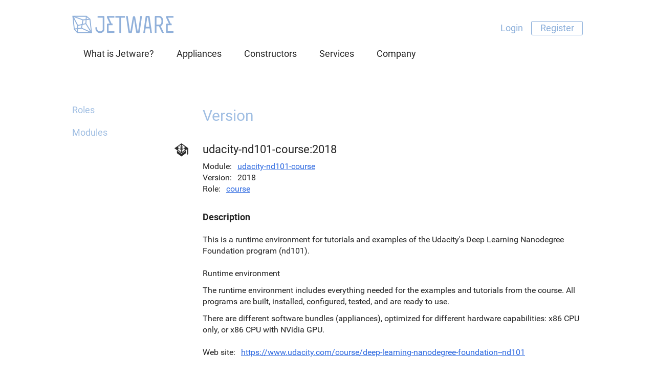

--- FILE ---
content_type: text/html; charset=utf-8
request_url: https://jetware.io/versions/udacity-nd101-course:2018
body_size: 4064
content:
<!DOCTYPE html>
<html>
<head>
  <title>Jetware -  version: Udacity Deep Learning Nanodegree Foundation</title>
  <link href="/favicon.ico" rel="shortcut icon" type="image/x-icon" />
  <meta name="viewport" content="width=device-width, initial-scale=1.0">
  <link href="/assets/application-b8aed0c797d860b4884fd24d2f7d3174.css" media="all" rel="stylesheet" />
  <script src="/assets/application-08a563ee9961c4336324923f89014757.js"></script>
  
</head>
<body class="versions action_show">

<div class="header">
	<div class="wrap">
		<div class="logo"><a href="/"><img alt="Jetware" src="/assets/logo-289496e91dcbb89f8ff7c5377ede6ee9.svg" title="Front Page" /></a></div>
		
		<div class="menu authentication">
			<ul>
				<li class="authenticated"><a data-method="delete" href="/user/sign_out" rel="nofollow">Logout</a></li>
				<li class="authenticated"><a class="highlight" href="/user/profile">Profile</a></li>
				<li class="anonymous"><a href="/user/sign_in">Login</a></li>
				<li class="anonymous"><a class="highlight" href="/user/sign_up">Register</a></li>
<script language=JavaScript>
if ($.cookie('user')) {
	$('.authenticated').show(); $('.anonymous').hide();
} else {
	$('.authenticated').hide(); $('.anonymous').show();
}
</script>
			</ul>
		</div>
		<div class='links menu menu0'><ul class='ContentLink'><li class='menu0'><a href="/page/about"><span>What is Jetware?</span></a></li>
<li class='menu0'><a href="/appliances/jetware"><span>Appliances</span></a></li>
<li class='menu0'><a href="/constructors"><span>Constructors</span></a></li>
<li class='menu0 headline'><a href="/page/services/"><span>Services</span></a></li>
<li class='menu0 headline'><a href="/page/company"><span>Company</span></a></li>
</ul>
</div>
	</div>
</div>
<div class="corpus">
	<div class="wrap">

  <div class='essential content'>
    <div class='sidebar'>
	  <div class='links menu menu1'><ul class='ContentLink'><li class='menu1'><a href="/roles"><span>Roles</span></a></li>
<li class='menu1'><a href="/names"><span>Modules</span></a></li>
</ul>
</div>
	</div>
    <div class='mainbar'>
	  <div class="Content"><div class='Item  content level1'><div class='field_title'>Version</div><div class='field_data'><div class='model_view model_version viewer_module aspect_view'><div class='field_icon'><div class='value'><img alt="Course" class="aspect_min" src="/ic/packages/min/course.png" title="Udacity-nd101-course-2018" /></div>
</div>
<div class='field_id'><div class='value'>udacity-nd101-course:2018</div>
</div>
<div class='field_name'><div class='title'>Module</div>
<div class='value'><a href="/names/udacity-nd101-course">udacity-nd101-course</a></div>
</div>
<div class='field_version'><div class='title'>Version</div>
<div class='value'>2018</div>
</div>
<div class='field_role'><div class='title'>Role</div>
<div class='value'><a href="/roles/course">course</a></div>
</div>
<div class='field_description'><div class='title'>Description</div>
<div class='value'><p>This is a runtime environment for tutorials and examples of the Udacity's
Deep Learning Nanodegree Foundation program (nd101).</p>

<h6 id="runtime-environment">Runtime environment</h6>

<p>The runtime environment includes everything needed for the examples and
tutorials from the course. All programs are built, installed, configured,
tested, and are ready to use.</p>

<p>There are different software bundles (appliances), optimized for different
hardware capabilities: x86 CPU only, or x86 CPU with NVidia GPU.</p>
</div>
</div>
<div class='field_website'><div class='title'>Web site</div>
<div class='value'><a href="https://www.udacity.com/course/deep-learning-nanodegree-foundation--nd101">https://www.udacity.com/course/deep-learning-nanodegree-foundation--nd101</a></div>
</div>
<div class='field_links'><div class='title'>Links</div>
<div class='value'><ul class='ContentLink'><li><a href="https://github.com/udacity/deep-learning"><span>GitHub</span></a></li>
</ul>
</div>
</div>
<div class='field_alternatives'><div class='title'>Alternatives</div>
<div class='value'><div class='class_view model_name viewer_module aspect_viewlite'><div class='model_view model_name viewer_module aspect_viewlite'><div class='field_icon'><div class='value'><img alt="Course" class="aspect_min" src="/ic/packages/min/course.png" title="Example-machine_learning-course" /></div>
</div>
<div class='field_id'><div class='value'><a href="/names/example-machine_learning-course">example-machine_learning-course</a></div>
</div>
</div><div class='model_view model_name viewer_module aspect_viewlite'><div class='field_icon'><div class='value'><img alt="Course" class="aspect_min" src="/ic/packages/min/course.png" title="Fast_ai-course" /></div>
</div>
<div class='field_id'><div class='value'><a href="/names/fast_ai-course">fast_ai-course</a></div>
</div>
</div><div class='model_view model_name viewer_module aspect_viewlite'><div class='field_icon'><div class='value'><img alt="Course" class="aspect_min" src="/ic/packages/min/course.png" title="Harvard-cs181-course" /></div>
</div>
<div class='field_id'><div class='value'><a href="/names/harvard-cs181-course">harvard-cs181-course</a></div>
</div>
</div><div class='model_view model_name viewer_module aspect_viewlite'><div class='field_icon'><div class='value'><img alt="Course" class="aspect_min" src="/ic/packages/min/course.png" title="Harvard-cs287-course" /></div>
</div>
<div class='field_id'><div class='value'><a href="/names/harvard-cs287-course">harvard-cs287-course</a></div>
</div>
</div><div class='model_view model_name viewer_module aspect_viewlite'><div class='field_icon'><div class='value'><img alt="Course" class="aspect_min" src="/ic/packages/min/course.png" title="Mit-mit_6_s094-course" /></div>
</div>
<div class='field_id'><div class='value'><a href="/names/mit-mit_6_s094-course">mit-mit_6_s094-course</a></div>
</div>
</div><div class='model_view model_name viewer_module aspect_viewlite'><div class='field_icon'><div class='value'><img alt="Course" class="aspect_min" src="/ic/packages/min/course.png" title="Mlcourse_open-course" /></div>
</div>
<div class='field_id'><div class='value'><a href="/names/mlcourse_open-course">mlcourse_open-course</a></div>
</div>
</div><div class='model_view model_name viewer_module aspect_viewlite'><div class='field_icon'><div class='value'><img alt="Course" class="aspect_min" src="/ic/packages/min/course.png" title="Stanford-cs20-course" /></div>
</div>
<div class='field_id'><div class='value'><a href="/names/stanford-cs20-course">stanford-cs20-course</a></div>
</div>
</div><div class='model_view model_name viewer_module aspect_viewlite'><div class='field_icon'><div class='value'><img alt="Course" class="aspect_min" src="/ic/packages/min/course.png" title="Stanford-cs224n-course" /></div>
</div>
<div class='field_id'><div class='value'><a href="/names/stanford-cs224n-course">stanford-cs224n-course</a></div>
</div>
</div><div class='model_view model_name viewer_module aspect_viewlite'><div class='field_icon'><div class='value'><img alt="Course" class="aspect_min" src="/ic/packages/min/course.png" title="Stanford-cs231n-course" /></div>
</div>
<div class='field_id'><div class='value'><a href="/names/stanford-cs231n-course">stanford-cs231n-course</a></div>
</div>
</div><div class='model_view model_name viewer_module aspect_viewlite'><div class='field_icon'><div class='value'><img alt="Course" class="aspect_min" src="/ic/packages/min/course.png" title="Udacity-nd009t-course" /></div>
</div>
<div class='field_id'><div class='value'><a href="/names/udacity-nd009t-course">udacity-nd009t-course</a></div>
</div>
</div></div></div>
</div>
<div class='field_requires'><div class='title'>Requires</div>
<div class='value'><a href="/versions/udacity-nd101-course__python_modules:2018">udacity-nd101-course__python_modules:2018</a>, <a href="/roles/python">python</a>, <a href="/roles/python_preset">python_preset</a>, <a href="/roles/tensorflow">tensorflow</a>, <a href="/roles/tensorflow_preset">tensorflow_preset</a>, <a href="/roles/jupyter_notebook">jupyter_notebook</a>, <a href="/roles/python_tflearn">python_tflearn</a>, <a href="/roles/git">git</a></div>
</div>
</div></div></div>
<div class='Item  content level2'><div class='field_title'><a href="/versions/udacity-nd101-course:2018/constructors"><span>Constructors (1)</span></a></div><div class='field_data'><div class='class_view model_constructor viewer_constructor aspect_viewformodule'><div class='model_view model_constructor viewer_constructor aspect_viewformodule'><div class='field_icon'><div class='value'><img alt="Machine learning education" class="aspect_max" src="/ic/constructors/max/machine_learning_education.png" title="machine_learning_education" /></div>
</div>
<div class='field_title'><div class='value'><a href="/constructors/machine_learning_education">Machine Learning Education</a></div>
</div>
<div class='field_description'><div class='value'><p>The runtime environment constructor for the machine learning and deep learning tutorials and courses.</p>
</div>
</div>
</div></div></div></div>
<div class='Item  content level2'><div class='field_title'><a href="/versions/udacity-nd101-course:2018/appliances"><span>Appliances (2)</span></a></div><div class='field_data'><div class='class_view model_appliance viewer_appliance aspect_viewformodule'><div class='model_view model_appliance viewer_appliance aspect_viewformodule'><div class='field_icon'><div class='value'><img alt="Course udacity" class="aspect_max" src="/ic/appliances/max/course_udacity.png" title="Course_udacity_nd101_2018_gpu" /></div>
</div>
<div class='field_name_trail'><div class='value'><a href="/appliances/aise">aise</a> / <a href="/appliances/aise/course_udacity_nd101_2018_gpu">Udacity Deep Learning Nanodegree Foundation program (nd101), NVidia GPU</a></div>
</div>
<div class='field_description'><div class='value'>The pre-configured and ready-to-use runtime environment for the Udacity&#39;s Deep Learning Nanodegree Foundation program (nd101). It includes Python 3.5, TensorFlow 1.0.0 and tflearn 0.30. The stack also includes CUDA and cuDNN, and is optimized for running on NVidia GPU.</div>
</div>
<div class='field_choice'><div class='value'>udacity-nd101-course:2018, cuda:8.0.61, cudnn:5.1.10, cuda_only-nvidia_drivers:384.111</div>
</div>
</div><div class='model_view model_appliance viewer_appliance aspect_viewformodule'><div class='field_icon'><div class='value'><img alt="Course udacity" class="aspect_max" src="/ic/appliances/max/course_udacity.png" title="Course_udacity_nd101_2018_cpu" /></div>
</div>
<div class='field_name_trail'><div class='value'><a href="/appliances/aise">aise</a> / <a href="/appliances/aise/course_udacity_nd101_2018_cpu">Udacity Deep Learning Nanodegree Foundation program (nd101), CPU only</a></div>
</div>
<div class='field_description'><div class='value'>The pre-configured and ready-to-use runtime environment for the Udacity&#39;s Deep Learning Nanodegree Foundation program (nd101). It includes Python 3.5, TensorFlow 1.0.0 and tflearn 0.30. The software stack is optimized for running on CPU.</div>
</div>
<div class='field_choice'><div class='value'>udacity-nd101-course:2018</div>
</div>
</div></div></div></div>
</div>
	</div>
  </div>
  <div class='essential closing'>
    <div class='fullbar'>
	  <div class="Content"><div class='Item  closing'><div class='field_data'><div class=actions><a class=action href='https://github.com/jetware/jetware_io/blob/master/app/data_yaml/software/names/udacity-nd101-course'>Edit data</a></div></div></div>
</div>
	</div>
  </div>

</div></div>

<div class="outside footer">
	<div class="wrap">
		<div class="menu_podval_sections">
			<div class='links menu menu_podval'><ul class='ContentLink'><li class='menu_podval headline'><a href="/page/company"><span>Company</span></a></li>
<li class='menu_podval'><a href="/page/about"><span>What is Jetware?</span></a></li>
<li class='menu_podval'><a href="/blog"><span>Blog</span></a></li>
<li class='menu_podval'><a href="/page/jobs"><span>Careers</span></a></li>
<li class='menu_podval'><a href="/contacts"><span>Contacts</span></a></li>
</ul>
</div>
<div class='links menu menu_podval'><ul class='ContentLink'><li class='menu_podval headline'>Products</li>
<li class='menu_podval'><a href="/appliances/jetware"><span>Appliances</span></a></li>
<li class='menu_podval'><a href="/constructors"><span>Constructors</span></a></li>
<li class='menu_podval'><a href="/roles"><span>Repository</span></a></li>
<li class='menu_podval'><a href="/launchers/aws_marketplace/appliances"><span>AWS AMIs</span></a></li>
<li class='menu_podval'><a href="http://aise.ai"><span>Data Science</span></a></li>
</ul>
</div>
<div class='links menu menu_podval'><ul class='ContentLink'><li class='menu_podval headline'><a href="/page/services/"><span>Services</span></a></li>
<li class='menu_podval'><a href="/page/services/managed"><span>Managed services</span></a></li>
<li class='menu_podval'><a href="/page/services/support"><span>Open source support</span></a></li>
<li class='menu_podval'><a href="/page/services/professional"><span>Professional services</span></a></li>
</ul>
</div>
<div class='links menu menu_podval'><ul class='ContentLink'><li class='menu_podval headline'><a href="/page/solutions/"><span>Solutions</span></a></li>
<li class='menu_podval'><a href="/page/solutions/web_developers"><span>Web developers</span></a></li>
<li class='menu_podval'><a href="/page/solutions/web_sites"><span>Website owners</span></a></li>
<li class='menu_podval'><a href="/page/solutions/software_developers"><span>Software developers</span></a></li>
<li class='menu_podval'><a href="/page/solutions/industrial"><span>Industrial&#x002f;IoT</span></a></li>
<li class='menu_podval'><a href="/page/solutions/hosting"><span>Hosting providers</span></a></li>
<li class='menu_podval'><a href="/page/solutions/online_services"><span>SaaS providers</span></a></li>
</ul>
</div>
		</div>
		<div class="external_links">
			<div class="social_links">
				<a href="https://twitter.com/jetware_io"><img alt="Twitter" src="/assets/soc/tw-d6472e996f6bb1cdff382113a00cac58.png" title="Jetware on Twitter" /></a>
				<a href="https://facebook.com/jetwareio"><img alt="Facebook" src="/assets/soc/fb-c6bdc152f1604392937d21b29b7d1f33.png" title="Jetware on Facebook" /></a>
			</div>
			<div id='awsmp' class='marketplace'>
				<a href="https://aws.amazon.com/marketplace/seller-profile?id=28db77fa-b6f5-4222-8494-a0ffdce47137">Jetware at Amazon Web Services<br><img alt="AWS Marketplace" src="/assets/ext/awsmp-97c58111771f7c3a3cf559de11a5523b.png" title="Jetware at AWS Marketplace" /></a>
			</div>
			<div id='azuremp' class='marketplace'>
				<a href="https://azuremarketplace.microsoft.com/en-us/marketplace/apps?search=jetware">Jetware at Microsoft Azure<br><img alt="Azure Marketplace" src="/assets/ext/azuremp-5ee19d809ea23fb238525fac609a04aa.png" title="Jetware at Azure Marketplace" /></a>
			</div>
			<div id='googlecl' class='marketplace'>
				<a href="https://console.cloud.google.com/launcher/partners/jetware-public">Jetware on Google Cloud Launcher<br><img alt="Google Cloud Launcher" src="/assets/ext/googlecl-94fa3dcd408423389ceb7d72838f3870.png" title="Jetware on Google Cloud Launcher" /></a>
			</div>
			<div id='vmwarevsx' class='marketplace'>
				<a href="https://marketplace.vmware.com/vsx/company/jetware">Jetware at VMware VSX<br><img alt="VMware Solution Exchange" src="/assets/ext/vmwarevsx-7aaf762bc1495a421307cf74b9f56504.png" title="Jetware at VMware Solution Exchange" /></a>
			</div>
		</div>
	</div>
	<div class="wrap">
		<div class='links menu lang'><ul class='ContentLink'><li class='lang current'><a href="https://jetware.io/versions/udacity-nd101-course:2018"><span>English</span><img alt="En" src="/assets/lang/en-9712d68fbb41ebd21d1b20ef468bc322.png" /></a></li>
<li class='lang'><a href="http://it.jetware.io/versions/udacity-nd101-course:2018"><span>Italiano</span><img alt="It" src="/assets/lang/it-a8809e6d24105c6138b82092e15a5050.png" /></a></li>
<li class='lang'><a href="http://ru.jetware.io/versions/udacity-nd101-course:2018"><span>Русский</span><img alt="Ru" src="/assets/lang/ru-f93e14b882a0d364a5e87efb2368ade6.png" /></a></li>
</ul>
</div>
		<div class="copyright">
			<img alt="Logo podval" src="/assets/logo_podval-6b43026da8cb3dc52e12bd0f90ea9097.png" /><br>
			&copy; 2016&mdash;<script language=javascript>document.write(new Date().getFullYear())</script> <a href=/contacts>Jetware team</a>
		</div>
</div></div>

<script language=JavaScript>
var user=$.cookie('user')
	if (user) {
		$('.authenticated').show(); $('.anonymous').hide();
	} else {
		$('.authenticated').hide(); $('.anonymous').show();
	}
	$('.owner.show').hide();
	$('.owner.hide').show();
	if (user) {
		$('.owner.show.owner_' + user).show();
	   	$('.owner.hide.owner_' + user).hide();
	}
</script>
<script type="text/javascript">
if (document.cookie.indexOf("e=") < 0) {
	var d=new Date();
	d.setDate(d.getDate()+1000);
	document.cookie = "e=" + Math.random() + " " + new Date().getTime()
	+ " " + escape(document.location) + " " + escape(document.referrer)
	+ " ;expires="+d.toGMTString() + " ; path=/";
}
</script>
<script>
  (function(i,s,o,g,r,a,m){i['GoogleAnalyticsObject']=r;i[r]=i[r]||function(){
  (i[r].q=i[r].q||[]).push(arguments)},i[r].l=1*new Date();a=s.createElement(o),
  m=s.getElementsByTagName(o)[0];a.async=1;a.src=g;m.parentNode.insertBefore(a,m)
  })(window,document,'script','https://www.google-analytics.com/analytics.js','ga');
  ga('create', 'UA-42308745-2', 'auto');
  ga('send', 'pageview');
</script>
<script defer src="https://static.cloudflareinsights.com/beacon.min.js/vcd15cbe7772f49c399c6a5babf22c1241717689176015" integrity="sha512-ZpsOmlRQV6y907TI0dKBHq9Md29nnaEIPlkf84rnaERnq6zvWvPUqr2ft8M1aS28oN72PdrCzSjY4U6VaAw1EQ==" data-cf-beacon='{"version":"2024.11.0","token":"6c4777abfdd14c2fb6b174afe9147322","r":1,"server_timing":{"name":{"cfCacheStatus":true,"cfEdge":true,"cfExtPri":true,"cfL4":true,"cfOrigin":true,"cfSpeedBrain":true},"location_startswith":null}}' crossorigin="anonymous"></script>
</body>
</html>
